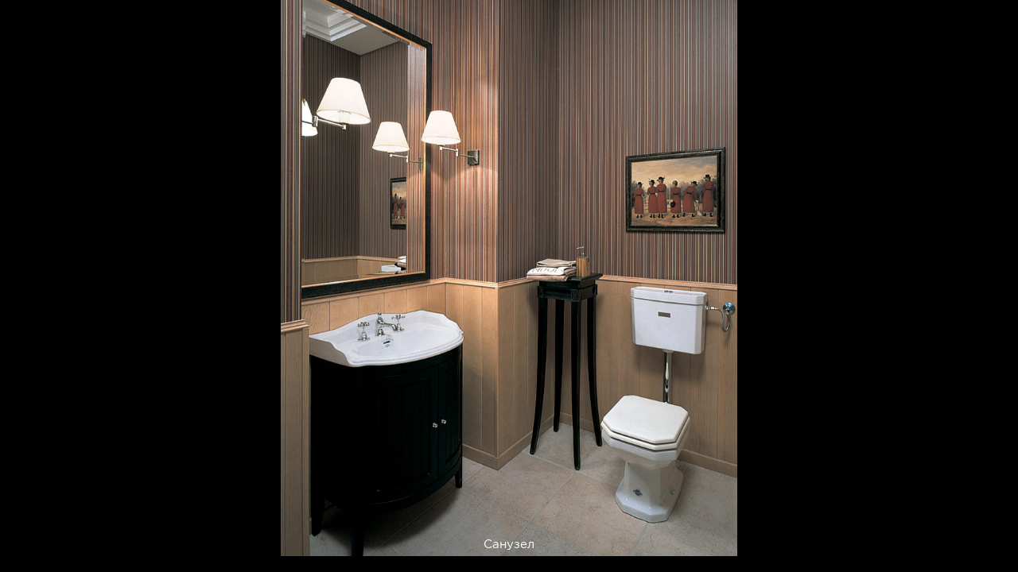

--- FILE ---
content_type: text/html; charset=UTF-8
request_url: https://archiprofi.ru/photo/261363/interer-osobnyak-foto-28-12-2012-261363-2012-12-28-sanuzel-pavel-burmakin
body_size: 9161
content:


<!DOCTYPE html>
<html>
 <head>
 <title>Фото интерьера, Санузел Проект 28.12.2012/261363 - 2012.12.28, Автор проекта: Архитекторы Павел Бурмакин</title>

  


 <meta http-equiv="Content-Type" content="text/html; charset=UTF-8" />
<meta name="description" content="Фото интерьера - Санузел 2012.12.28. Автор проекта: Архитекторы Павел Бурмакин" />
<script data-skip-moving="true">(function(w, d, n) {var cl = "bx-core";var ht = d.documentElement;var htc = ht ? ht.className : undefined;if (htc === undefined || htc.indexOf(cl) !== -1){return;}var ua = n.userAgent;if (/(iPad;)|(iPhone;)/i.test(ua)){cl += " bx-ios";}else if (/Windows/i.test(ua)){cl += ' bx-win';}else if (/Macintosh/i.test(ua)){cl += " bx-mac";}else if (/Linux/i.test(ua) && !/Android/i.test(ua)){cl += " bx-linux";}else if (/Android/i.test(ua)){cl += " bx-android";}cl += (/(ipad|iphone|android|mobile|touch)/i.test(ua) ? " bx-touch" : " bx-no-touch");cl += w.devicePixelRatio && w.devicePixelRatio >= 2? " bx-retina": " bx-no-retina";if (/AppleWebKit/.test(ua)){cl += " bx-chrome";}else if (/Opera/.test(ua)){cl += " bx-opera";}else if (/Firefox/.test(ua)){cl += " bx-firefox";}ht.className = htc ? htc + " " + cl : cl;})(window, document, navigator);</script>


<link href="/bitrix/templates/archiprofi_v2015_slider/components/bitrix/news.detail/portfolio-detail-public-artslider/style.css?1741326152339" type="text/css" rel="stylesheet" />
<link href="/bitrix/templates/archiprofi_v2015_slider/css/style_slider.css?174132615237782" type="text/css" data-template-style="true" rel="stylesheet" />
<link href="/bitrix/templates/archiprofi_v2015_slider/css/jquery.jscrollpane.css?17413261521396" type="text/css" data-template-style="true" rel="stylesheet" />
<link href="/bitrix/templates/archiprofi_v2015_slider/css/jScrollPane.css?17413261521328" type="text/css" data-template-style="true" rel="stylesheet" />
<link href="/bitrix/templates/archiprofi_v2015_slider/css/jquery.jgrowl.css?17413261524129" type="text/css" data-template-style="true" rel="stylesheet" />
<link href="/local/css/ap-new-publication.css?175135461325492" type="text/css" data-template-style="true" rel="stylesheet" />
<link href="/local/libs/intl-tel-input/css/intlTelInput.min.css?175135461319158" type="text/css" data-template-style="true" rel="stylesheet" />
<link href="/local/css/ap-modals.css?175135461328495" type="text/css" data-template-style="true" rel="stylesheet" />
<link href="/bitrix/components/scid/dialog/core/style.css?1741326143593" type="text/css" data-template-style="true" rel="stylesheet" />
<link href="/bitrix/components/scid/dialog/skins/white-round-shadow/style.css?17413261433961" type="text/css" data-template-style="true" rel="stylesheet" />
<link href="/bitrix/templates/archiprofi_v2015_slider/components/scid/dialog/send-comment-new/style.css?17413261523226" type="text/css" data-template-style="true" rel="stylesheet" />
<link href="/bitrix/templates/archiprofi_v2015_slider/components/scid/dialog/portfolio-participation/style.css?1741326152102" type="text/css" data-template-style="true" rel="stylesheet" />
<link href="/bitrix/components/scid/dialog/skins/white-round-shadow-hidden/style.css?17413261433817" type="text/css" data-template-style="true" rel="stylesheet" />
<link href="/bitrix/templates/archiprofi_v2015_slider/components/scid/dialog/favorite-file-add-atslider/style.css?17413261522141" type="text/css" data-template-style="true" rel="stylesheet" />
<link href="/bitrix/templates/archiprofi_v2015_slider/components/scid/dialog/favorite-file-delete-atslider/style.css?1741326152147" type="text/css" data-template-style="true" rel="stylesheet" />
<link href="/bitrix/templates/archiprofi_v2015_slider/components/scid/dialog/slider_photo_view/style.css?17413261522548" type="text/css" data-template-style="true" rel="stylesheet" />







  </head>
 <body>
 <div>
 </div>
 <div id="atslider">

<a id="atcounter" style="position: absolute; display: block; top: 40px; z-index: 190000;"></a>
<div class="slider-overlay" style="display: block;"></div>
<a id="atslider_close" title="Закрыть" class="slider-close1"
 href="/objects/detail/47981/?ID=261363"></a>

<div id="slider_cont" class="slider-content">
 <a id="anch_fullscreen" title="Полноэкранный режим" class="slider-zoom" href="javascript:void(0);"></a>
 <div class="slider-screen-prev btn-slider-prev" direction="1"
 onclick="window.location='/photo/261362/interer-osobnyak-foto-28-12-2012-261362-2012-12-28-komnata-otdykha-pavel-burmakin'"></div>
 <div class="slider-screen-next btn-slider-next" direction="-1"
 onclick="window.location='/photo/261364/interer-osobnyak-foto-28-12-2012-261364-2012-12-28-kabinet-pavel-burmakin'"></div>
 <div class="ya_share_block" id="ya_share_block" style="display: none;"></div>

 <div class="slider-name">
 <span id="slider_name">Санузел</span>
 </div>
 <div class="slider-image-holder" id="slide_0" data-id="261363">
 <img class="slider-clickable" title="Фото интерьера, Санузел Проект 28.12.2012/261363 - 2012.12.28, Автор проекта: Архитекторы Павел Бурмакин"
 alt="Фото интерьера, Санузел Проект 28.12.2012/261363 - 2012.12.28, Автор проекта: Архитекторы Павел Бурмакин"
 data-href="interer-osobnyak-foto-28-12-2012-261363-2012-12-28-sanuzel-pavel-burmakin"
 src="/upload/iblock/514/514aafc2b94b07ea62733d8c9dbb1f5f.jpg" alt=""/>
 </div>
 <div id="atajax_loader" class="ajax-loader"><img src="/core/atslider/images/ajax-loader.gif"></div>
 <div id="bottom_panel" class="slider-bottom">

 <a id="atslider_next" class="slider-next btn-slider-next"
 href="/photo/261364/interer-osobnyak-foto-28-12-2012-261364-2012-12-28-kabinet-pavel-burmakin" direction="1"></a>
 <a id="atslider_prev" class="slider-prev btn-slider-prev"
 href="/photo/261362/interer-osobnyak-foto-28-12-2012-261362-2012-12-28-komnata-otdykha-pavel-burmakin" direction="-1"></a>
 </div>
</div>

<div id="right_panel" class="slider-comments" style="display:block;">
 <a id="open_right_panel" title="Открыть" class="slider-comments-open" href="javascript:void(0);"
 style="display:none;"></a>
 <a id="close_right_panel" title="Скрыть" class="slider-comments-hide" href="javascript:void(0);"></a>
 <!-- top-comments-slider ++++++++ -->
 <div class="top-comments-slider">
 <h5><span id="theme_name"></span></h5>
 <div id="slider-preview-container" style="width: 300px;" class="at-portfolio-detail-slider-preview">
 <a href="javascript:void(0);" class="ctr-atslider-prev mobile-display-block"></a>
 <a href="javascript:void(0);" class="ctr-atslider-next mobile-display-block"></a>
 <ul id="slider-prewiev">
 <li id="slider_preview_0"
 slider_index="0">
 <noindex>
 <a href="/photo/261351/interer-osobnyak-foto-28-12-2012-261351-2012-12-28-komnata-otdykha-pavel-burmakin" rel="nofollow"><img
 class="ctr_slider_thumb" slider_index=""
 src="/upload/resize_cache/iblock/c14/2000_57_1/c14061d50a18fad3f6505fc596f4a040.jpg"/><span class="border"></span>
 </noindex>
 </a></li>
 <li id="slider_preview_1"
 slider_index="1">
 <noindex>
 <a href="/photo/261350/-osobnyak-foto-28-12-2012-261350-2012-12-28-pavel-burmakin" rel="nofollow"><img
 class="ctr_slider_thumb" slider_index=""
 src="/upload/resize_cache/iblock/949/2000_57_1/949e31051c8deb97c1b67561307459be.jpg"/><span class="border"></span>
 </noindex>
 </a></li>
 <li id="slider_preview_2"
 slider_index="2">
 <noindex>
 <a href="/photo/261346/interer-osobnyak-foto-28-12-2012-261346-2012-12-28-spalnya-pavel-burmakin" rel="nofollow"><img
 class="ctr_slider_thumb" slider_index=""
 src="/upload/resize_cache/iblock/195/2000_57_1/19584400b8ca548988ba57082982c657.jpg"/><span class="border"></span>
 </noindex>
 </a></li>
 <li id="slider_preview_3"
 slider_index="3">
 <noindex>
 <a href="/photo/261347/interer-osobnyak-foto-28-12-2012-261347-2012-12-28-vannaya-komnata-pavel-burmakin" rel="nofollow"><img
 class="ctr_slider_thumb" slider_index=""
 src="/upload/resize_cache/iblock/c25/2000_57_1/c25cf786d992a77dcf0f9ee606618f3b.jpg"/><span class="border"></span>
 </noindex>
 </a></li>
 <li id="slider_preview_4"
 slider_index="4">
 <noindex>
 <a href="/photo/261348/-osobnyak-foto-28-12-2012-261348-2012-12-28-pavel-burmakin" rel="nofollow"><img
 class="ctr_slider_thumb" slider_index=""
 src="/upload/resize_cache/iblock/391/2000_57_1/391c357055fe16c07e273a705b963baf.jpg"/><span class="border"></span>
 </noindex>
 </a></li>
 <li id="slider_preview_5"
 slider_index="5">
 <noindex>
 <a href="/photo/261349/-konstruktivnye-elementy-zdaniy-foto-28-12-2012-261349-2012-12-28-okno-pavel-burmakin" rel="nofollow"><img
 class="ctr_slider_thumb" slider_index=""
 src="/upload/resize_cache/iblock/ca5/2000_57_1/ca540fb44c6a8ad38dc1269b88bd37b8.jpg"/><span class="border"></span>
 </noindex>
 </a></li>
 <li id="slider_preview_6"
 slider_index="6">
 <noindex>
 <a href="/photo/261345/interer-osobnyak-dokumentatsiya-28-12-2012-261345-2012-12-28-pavel-burmakin" rel="nofollow"><img
 class="ctr_slider_thumb" slider_index=""
 src="/upload/resize_cache/iblock/105/2000_57_1/1057aa4f6be400b54104c8b74823c96a.jpg"/><span class="border"></span>
 </noindex>
 </a></li>
 <li id="slider_preview_7"
 slider_index="7">
 <noindex>
 <a href="/photo/261344/interer-osobnyak-dokumentatsiya-28-12-2012-261344-2012-12-28-pavel-burmakin" rel="nofollow"><img
 class="ctr_slider_thumb" slider_index=""
 src="/upload/resize_cache/iblock/c07/2000_57_1/c071a19343784ae4d1470b677e191527.jpg"/><span class="border"></span>
 </noindex>
 </a></li>
 <li id="slider_preview_8"
 slider_index="8">
 <noindex>
 <a href="/photo/261352/interer-osobnyak-foto-28-12-2012-261352-2012-12-28-gostinaya-pavel-burmakin" rel="nofollow"><img
 class="ctr_slider_thumb" slider_index=""
 src="/upload/resize_cache/iblock/f11/2000_57_1/f11864c6ecd10c3c33ef1ea3eb1e4564.jpg"/><span class="border"></span>
 </noindex>
 </a></li>
 <li id="slider_preview_9"
 slider_index="9">
 <noindex>
 <a href="/photo/261353/interer-osobnyak-foto-28-12-2012-261353-2012-12-28-gostinaya-pavel-burmakin" rel="nofollow"><img
 class="ctr_slider_thumb" slider_index=""
 src="/upload/resize_cache/iblock/006/2000_57_1/006ae121a49443525e469ac4341af918.jpg"/><span class="border"></span>
 </noindex>
 </a></li>
 <li id="slider_preview_10"
 slider_index="10">
 <noindex>
 <a href="/photo/261354/interer-osobnyak-foto-28-12-2012-261354-2012-12-28-gostinaya-pavel-burmakin" rel="nofollow"><img
 class="ctr_slider_thumb" slider_index=""
 src="/upload/resize_cache/iblock/e3a/2000_57_1/e3aa627552e1f08fbeecfddc7362accd.jpg"/><span class="border"></span>
 </noindex>
 </a></li>
 <li id="slider_preview_11"
 slider_index="11">
 <noindex>
 <a href="/photo/261355/interer-osobnyak-foto-28-12-2012-261355-2012-12-28-kukhnya-pavel-burmakin" rel="nofollow"><img
 class="ctr_slider_thumb" slider_index=""
 src="/upload/resize_cache/iblock/22b/2000_57_1/22b04cea5b3bbbde10c9f33fa78802c4.jpg"/><span class="border"></span>
 </noindex>
 </a></li>
 <li id="slider_preview_12"
 slider_index="12">
 <noindex>
 <a href="/photo/261356/interer-osobnyak-foto-28-12-2012-261356-2012-12-28-kholl-pavel-burmakin" rel="nofollow"><img
 class="ctr_slider_thumb" slider_index=""
 src="/upload/resize_cache/iblock/3a4/2000_57_1/3a4a75b493a2dd9192109c2aacd43491.jpg"/><span class="border"></span>
 </noindex>
 </a></li>
 <li id="slider_preview_13"
 slider_index="13">
 <noindex>
 <a href="/photo/261357/interer-osobnyak-foto-28-12-2012-261357-2012-12-28-stolovaya-pavel-burmakin" rel="nofollow"><img
 class="ctr_slider_thumb" slider_index=""
 src="/upload/resize_cache/iblock/44b/2000_57_1/44b6839d16f6afeb6f86126a147f00da.jpg"/><span class="border"></span>
 </noindex>
 </a></li>
 <li id="slider_preview_14"
 slider_index="14">
 <noindex>
 <a href="/photo/261358/-dlya-kukhni-foto-28-12-2012-261358-2012-12-28-moyka-pavel-burmakin" rel="nofollow"><img
 class="ctr_slider_thumb" slider_index=""
 src="/upload/resize_cache/iblock/df9/2000_57_1/df975ba6ef7c3fd722d9a67e940af691.jpg"/><span class="border"></span>
 </noindex>
 </a></li>
 <li id="slider_preview_15"
 slider_index="15">
 <noindex>
 <a href="/photo/261359/interer-osobnyak-foto-28-12-2012-261359-2012-12-28-stolovaya-pavel-burmakin" rel="nofollow"><img
 class="ctr_slider_thumb" slider_index=""
 src="/upload/resize_cache/iblock/a73/2000_57_1/a73d840b1166737ac2040107f9cea64f.jpg"/><span class="border"></span>
 </noindex>
 </a></li>
 <li id="slider_preview_16"
 slider_index="16">
 <noindex>
 <a href="/photo/261360/-osobnyak-foto-28-12-2012-261360-2012-12-28-pavel-burmakin" rel="nofollow"><img
 class="ctr_slider_thumb" slider_index=""
 src="/upload/resize_cache/iblock/b92/2000_57_1/b9250c5d2ecc3abc0f3949de599f480b.jpg"/><span class="border"></span>
 </noindex>
 </a></li>
 <li id="slider_preview_17"
 slider_index="17">
 <noindex>
 <a href="/photo/261361/interer-osobnyak-foto-28-12-2012-261361-2012-12-28-lestnichnaya-ploshchadka-kholl-pavel-burmakin" rel="nofollow"><img
 class="ctr_slider_thumb" slider_index=""
 src="/upload/resize_cache/iblock/562/2000_57_1/562a7cfa7a644542d4dafb99f96d152d.jpg"/><span class="border"></span>
 </noindex>
 </a></li>
 <li id="slider_preview_18"
 slider_index="18">
 <noindex>
 <a href="/photo/261362/interer-osobnyak-foto-28-12-2012-261362-2012-12-28-komnata-otdykha-pavel-burmakin" rel="nofollow"><img
 class="ctr_slider_thumb" slider_index=""
 src="/upload/resize_cache/iblock/0dd/2000_57_1/0ddf4ee44f50a1bb831294af727a6ba9.jpg"/><span class="border"></span>
 </noindex>
 </a></li>
 <li id="slider_preview_19"
 slider_index="19" class="preview-slider-selected">
 <noindex>
 <a href="/photo/261363/interer-osobnyak-foto-28-12-2012-261363-2012-12-28-sanuzel-pavel-burmakin" rel="nofollow"><img
 class="ctr_slider_thumb" slider_index=""
 src="/upload/resize_cache/iblock/514/2000_57_1/514aafc2b94b07ea62733d8c9dbb1f5f.jpg"/><span class="border"></span>
 </noindex>
 </a></li>
 <li id="slider_preview_20"
 slider_index="20">
 <noindex>
 <a href="/photo/261364/interer-osobnyak-foto-28-12-2012-261364-2012-12-28-kabinet-pavel-burmakin" rel="nofollow"><img
 class="ctr_slider_thumb" slider_index=""
 src="/upload/resize_cache/iblock/91e/2000_57_1/91e65fe343e21cc3b1e4c26ec59a47f2.jpg"/><span class="border"></span>
 </noindex>
 </a></li>
 <li id="slider_preview_21"
 slider_index="21">
 <noindex>
 <a href="/photo/261366/dokumentatsiya-28-12-2012-261366-2012-12-28-pavel-burmakin" rel="nofollow"><img
 class="ctr_slider_thumb" slider_index=""
 src="/bitrix/templates/archiprofi_v2015/images/files/pdf-preview.jpg"/><span class="border"></span>
 </noindex>
 </a></li>
 </ul>
 </div>
 </div>
 <div id="comment_container" class="info-contaner">
 <div class="scroll-pane"><!-- нужно устанавливать динамически ширину в пикселях -->

 <div class="info_block">
 <h1>28.12.2012/261363 - 2012.12.28</h1>



 <div class="portfolio-detail">

 <p>
 <span>Проект:</span>
 <a href="/objects/detail/47981/?ID=261363"
 class="orange">2012.12.28</a>
 </p>

 <p>
 <span>Разместил(а):</span>
 <a href="/user/36775/"
 class="orange">Павел Бурмакин</a>
 </p>
 <p>
 <span>Дата размещения:</span>
 28 декабря 2012 </p>
 <p>
 <span>Раздел:</span>
 <a href="/objects/interior/"
 class="orange">Интерьер</a>
 </p>
 <p>
 <span>Тип файла:</span>
 Фото </p>
 <p>
 <span>Здание:</span>
 Особняк </p>
 <p>
 <span>Помещение:</span>
 Санузел </p>
 <p class="field-color">
 <span class="field-color-caption">Цвет:</span>
 <a href="/objects/interior/?FIELD=COLOR&VALUE=000000"
 class="filter-objects-palette" alt="черный"
 title="черный"
 style="background-color: #000000;"></a>
 <a href="/objects/interior/?FIELD=COLOR&VALUE=ff7f27"
 class="filter-objects-palette" alt="оранжевый"
 title="оранжевый"
 style="background-color: #ff7f27;"></a>
 </p>
 <div class="clear"></div>
 <p>
 <span>Авторы проекта:</span>
 <a href="/user/36775/" class="orange">Бурмакин Павел</a>, <a href="/user/33973/" class="orange">Юшин Петр Евгеньевич</a>, <a href="/user/31250/" class="orange">Прудникова Нина Николаевна</a> </p>
 <p>
 <span>Автор изображения:</span>
 Лившиц Дмитрий </p>
 <p class="portfolio-detail-edit">
 <a href="javascript:void(0);" class="orange dashed"
 onclick="return SCID_DIALOG.Open('portfolio-participation',true,{'USER_ID' : 36775, 'ID' : 47981, 'BACK_URL': '/photo/261363/interer-osobnyak-foto-28-12-2012-261363-2012-12-28-sanuzel-pavel-burmakin'});">Вы
 участвовали в проекте?</a>
 </p>
 <div class="clear"></div>
 </div>
 <a id="ahch_favorite" class="slider-control-favorite" href="javascript:void(0);"></a>

 </div>

 <div class="comments_block">

 <div class="htitle5">Вопросы и комментарии</div>
 <div class="comments_content">

 <!-- info-contaner -->

 
 <div>Вопросов и комментариев пока нет. <br /><br /></div>
 




 </div>

 </div>

 </div>
 <!-- //info-contaner -->
 </div>
 <div class="transp_block"></div>
 <!-- bottom-comments -->

 <div class="bottom-comments">
 <div class="reviews-note-message">

 <div style="text-align: center;">
 <a href="javascript: void(0)"
 data-modal="#modal-object-question"
 class="btn ask-question-slider"
 style="display: inline-block; width: 60%"><span>Задать вопрос</span></a>
 </div>
 </div>

 </div>


 <!-- //bottom-comments -->
  <div class="ap-modal modal-feedback-universal" id="modal-object-question">
 <div class="ap-modal__overlay"></div>
 <div class="ap-modal__dialog">
 <button class="ap-modal__close" type="button">
 <svg width="14" height="14" viewBox="0 0 14 14" xmlns="http://www.w3.org/2000/svg">
 <path d="M14 1.41L12.59 0L7 5.59L1.41 0L0 1.41L5.59 7L0 12.59L1.41 14L7 8.41L12.59 14L14 12.59L8.41 7L14 1.41Z"></path>
 </svg>
 </button>
 <div class="ap-modal__header">
 <h3 class="ap-modal__title">Задать вопрос по проекту</h3>
 </div>
 <div class="ap-modal__body">
 <form class="ap-modal-form" id="form-custom-article-request" action="#">
 <input type="hidden" name="sessid" id="sessid_1" value="fd4667f1576e15329d9df834b810647d" /> <input type="hidden" name="SECTION_ID" value="47981">
 <div class="ap-modal-form__body">
 <div class="ap-modal-form__field ap-modal-form__field_textarea">
 <label for="fcar-short-desc">Краткое описание заказа:</label>
 <textarea id="fcar-short-desc" name="comment" rows="1" data-min-height="96"></textarea>
 </div>
 <div class="ap-modal-form__field ap-modal-form__field_text">
 <label for="fcar-name">Ваше имя:</label>
 <input id="fcar-name" name="name" type="text">
 </div>
 <p class="ap-modal-form__fields-group-title">Вы хотите получить ответ:</p>
 <div class="ap-modal-form__field ap-modal-form__field_text">
 <label for="fcar-phone">на телефон:</label>
 <input class="iti-input" id="fcar-phone" type="tel" name="phone-number">
 </div>
 <div class="ap-modal-form__field ap-modal-form__field_text">
 <label for="fcar-email">на почту:</label>
 <input id="fcar-email" name="email" type="email">
 </div>
 </div>
 <div class="ap-modal-form__footer">
 <div class="ap-modal-form__field ap-modal-form__field_checkbox ap-modal-form__field_agreement">
 <input id="fcar-agreement" type="checkbox" value="y" name="agreement">
 <label for="fcar-agreement">Даю <a href="/about/personal_data_agreement/" target="_blank">согласие</a> на обработку персональных данных и согласен с&nbsp;<a href="/about/site_rules/" target="_blank">правилами</a> сайта
 </label>
 </div>
 <button class="ap-btn ap-modal-form__submit" type="submit">Отправить запрос</button>
 </div>
 <div style="color:#ff0000; margin-top:10px;" class="result"></div>
 </form>
 </div>
 <div class="ap-modal__footer">
 <button class="ap-modal__close-link" type="button">Закрыть</button>
 </div>
 </div>
 </div>

  </div>
 <noindex>

  <!-- Yandex.Metrika counter -->
  <noscript><div><img src="https://mc.yandex.ru/watch/18645307" style="position:absolute; left:-9999px;" alt="" /></div></noscript>
 <!-- /Yandex.Metrika counter -->

<!--LiveInternet counter--><!--/LiveInternet-->
</noindex>

<noscript>
<div style="display:inline;">
<img height="1" width="1" style="border-style:none;" alt="" src="//googleads.g.doubleclick.net/pagead/viewthroughconversion/961431227/?value=0&amp;guid=ON&amp;script=0"/>
</div>
</noscript>

<div style="position: relative">

<!-- Rating@Mail.ru counter -->
<noscript><div>
<img src="//top-fwz1.mail.ru/counter?id=2898539;js=na" style="border:0;position:absolute;left:-9999px;" alt="" />
</div></noscript>
<!-- //Rating@Mail.ru counter -->
</div><div class="scid-dialog-content" id="scid-dialog-content-send-comment-new"></div> <div class="scid-dialog-content" id="scid-dialog-content-portfolio-participation"></div> 

 <div class="scid-dialog-content" id="scid-dialog-content-favorite-file-add-atslider"></div><div class="scid-dialog-content" id="scid-dialog-content-favorite-file-delete-atslider"></div><div class="scid-dialog-content" id="scid-dialog-content-slider_photo_view"></div> <script type="text/javascript" src="/bitrix/templates/archiprofi_v2015_slider/js/jquery-1.7.1.min.js"></script>

<script>if(!window.BX)window.BX={};if(!window.BX.message)window.BX.message=function(mess){if(typeof mess==='object'){for(let i in mess) {BX.message[i]=mess[i];} return true;}};</script>
<script>(window.BX||top.BX).message({"JS_CORE_LOADING":"Загрузка...","JS_CORE_NO_DATA":"- Нет данных -","JS_CORE_WINDOW_CLOSE":"Закрыть","JS_CORE_WINDOW_EXPAND":"Развернуть","JS_CORE_WINDOW_NARROW":"Свернуть в окно","JS_CORE_WINDOW_SAVE":"Сохранить","JS_CORE_WINDOW_CANCEL":"Отменить","JS_CORE_WINDOW_CONTINUE":"Продолжить","JS_CORE_H":"ч","JS_CORE_M":"м","JS_CORE_S":"с","JSADM_AI_HIDE_EXTRA":"Скрыть лишние","JSADM_AI_ALL_NOTIF":"Показать все","JSADM_AUTH_REQ":"Требуется авторизация!","JS_CORE_WINDOW_AUTH":"Войти","JS_CORE_IMAGE_FULL":"Полный размер"});</script><script src="/bitrix/js/main/core/core.js?1746608353498479"></script><script>BX.Runtime.registerExtension({"name":"main.core","namespace":"BX","loaded":true});</script>
<script>BX.setJSList(["\/bitrix\/js\/main\/core\/core_ajax.js","\/bitrix\/js\/main\/core\/core_promise.js","\/bitrix\/js\/main\/polyfill\/promise\/js\/promise.js","\/bitrix\/js\/main\/loadext\/loadext.js","\/bitrix\/js\/main\/loadext\/extension.js","\/bitrix\/js\/main\/polyfill\/promise\/js\/promise.js","\/bitrix\/js\/main\/polyfill\/find\/js\/find.js","\/bitrix\/js\/main\/polyfill\/includes\/js\/includes.js","\/bitrix\/js\/main\/polyfill\/matches\/js\/matches.js","\/bitrix\/js\/ui\/polyfill\/closest\/js\/closest.js","\/bitrix\/js\/main\/polyfill\/fill\/main.polyfill.fill.js","\/bitrix\/js\/main\/polyfill\/find\/js\/find.js","\/bitrix\/js\/main\/polyfill\/matches\/js\/matches.js","\/bitrix\/js\/main\/polyfill\/core\/dist\/polyfill.bundle.js","\/bitrix\/js\/main\/core\/core.js","\/bitrix\/js\/main\/polyfill\/intersectionobserver\/js\/intersectionobserver.js","\/bitrix\/js\/main\/lazyload\/dist\/lazyload.bundle.js","\/bitrix\/js\/main\/polyfill\/core\/dist\/polyfill.bundle.js","\/bitrix\/js\/main\/parambag\/dist\/parambag.bundle.js"]);
</script>
<script>BX.Runtime.registerExtension({"name":"fx","namespace":"window","loaded":true});</script>
<script>(window.BX||top.BX).message({"LANGUAGE_ID":"ru","FORMAT_DATE":"DD.MM.YYYY","FORMAT_DATETIME":"DD.MM.YYYY HH:MI:SS","COOKIE_PREFIX":"BITRIX_SM","SERVER_TZ_OFFSET":"10800","UTF_MODE":"Y","SITE_ID":"s1","SITE_DIR":"\/","USER_ID":"","SERVER_TIME":1769291995,"USER_TZ_OFFSET":0,"USER_TZ_AUTO":"Y","bitrix_sessid":"fd4667f1576e15329d9df834b810647d"});</script><script src="/bitrix/js/main/core/core_fx.js?174132614416888"></script>


<script src="/local/js/ap-account.js?175135461321201"></script>
<script src="/local/js/ap-modals.js?17513546134840"></script>
<script src="/bitrix/templates/archiprofi_v2015_slider/js/jquery.mask.min.js?17413261524860"></script>
<script src="/local/libs/intl-tel-input/js/intlTelInput.min.js?175135461329519"></script>
<script src="/bitrix/templates/archiprofi_v2015_slider/js/jquery.em.js?17413261525344"></script>
<script src="/bitrix/templates/archiprofi_v2015_slider/js/jScrollPane.js?174132615222589"></script>
<script src="/bitrix/templates/archiprofi_v2015_slider/js/jquery.mousewheel.js?17413261521895"></script>
<script src="/bitrix/templates/archiprofi_v2015_slider/js/hammer.min.js?174132615221755"></script>
<script src="/bitrix/templates/archiprofi_v2015_slider/js/atslider.js?174132615225331"></script>
<script src="/bitrix/templates/archiprofi_v2015_slider/js/archiprofi.js?174132615229839"></script>
<script src="/bitrix/templates/archiprofi_v2015_slider/js/notification.js?17413261522561"></script>
<script src="/bitrix/templates/archiprofi_v2015_slider/js/jquery.jgrowl.min.js?17413261525369"></script>
<script src="/bitrix/templates/archiprofi_v2015_slider/js/jquery.cookie.js?17413261523140"></script>
<script src="/bitrix/components/scid/dialog/core/script.js?17413261439019"></script>
<script src="/bitrix/components/scid/dialog/skins/white-round-shadow/script.js?1741326143561"></script>
<script src="/bitrix/components/scid/dialog/skins/white-round-shadow-hidden/script.js?1741326143927"></script>


<script src="https://yastatic.net/es5-shims/0.0.2/es5-shims.min.js"> </script>
<script src="https://yastatic.net/share2/share.js"></script>
<script>
 $(document).ready(function () {
 share = Ya.share2('ya_share_block', {
 content: {
 url: "/photo/261363/interer-osobnyak-foto-28-12-2012-261363-2012-12-28-sanuzel-pavel-burmakin",
 image: "http://archiprofi.ru//upload/iblock/514/514aafc2b94b07ea62733d8c9dbb1f5f.jpg"
 },
 theme: {
 services: 'pinterest,facebook,vkontakte,odnoklassniki',
 }
 });
 });
 </script>

<script>
 $(function () {
 $("#modal-object-question button[type='submit']").click(function (event) {
 event.preventDefault();

 $form = $("#modal-object-question form");
 $form.find(".result").html("");
 if($form.find("input[type='hidden'][name='tel_code']").length > 0){
 $form.find("input[type='hidden'][name='tel_code']").val($form.find(".iti__selected-dial-code").html());
 } else {
 $form.append("<input type='hidden' name='tel_code' value='"+$form.find(".iti__selected-dial-code").html()+"'>");
 }

 var post_data = $form.serialize();
 $form.find("[type='text'], textarea").removeClass("err");
 $form.find(".result").removeClass("error").removeClass("complete");

 var request = $.ajax({
 url: "/ajax/object_question.php",
 method: "POST",
 data: post_data,
 dataType: "JSON"
 });

 request.done(function (msg) {
 //console.log(msg.TEXT);
 if (msg.STATE == "err") {
 $form.find(".result").addClass("error").html(msg.TEXT);
 } else if (msg.STATE == "ok") {
 $form[0].reset();
 $form.find(".result").addClass("complete").html(msg.TEXT);
 }
 });

 });
 });
 </script>


<script>
 (function(i,s,o,g,r,a,m){i['GoogleAnalyticsObject']=r;i[r]=i[r]||function(){
 (i[r].q=i[r].q||[]).push(arguments)},i[r].l=1*new Date();a=s.createElement(o),
 m=s.getElementsByTagName(o)[0];a.async=1;a.src=g;m.parentNode.insertBefore(a,m)
 })(window,document,'script','https://www.google-analytics.com/analytics.js','ga');

 ga('create', 'UA-36793476-1', 'auto');
 ga('send', 'pageview');

 </script>

<script type="text/javascript" >
 (function (d, w, c) {
 (w[c] = w[c] || []).push(function() {
 try {
 w.yaCounter18645307 = new Ya.Metrika({
 id:18645307,
 clickmap:true,
 trackLinks:true,
 accurateTrackBounce:true,
 webvisor:true
 });
 } catch(e) { }
 });

 var n = d.getElementsByTagName("script")[0],
 s = d.createElement("script"),
 f = function () { n.parentNode.insertBefore(s, n); };
 s.type = "text/javascript";
 s.async = true;
 s.src = "https://mc.yandex.ru/metrika/watch.js";

 if (w.opera == "[object Opera]") {
 d.addEventListener("DOMContentLoaded", f, false);
 } else { f(); }
 })(document, window, "yandex_metrika_callbacks");
 </script>
<script type="text/javascript"><!--
new Image().src = "//counter.yadro.ru/hit?r"+
escape(document.referrer)+((typeof(screen)=="undefined")?"":
";s"+screen.width+"*"+screen.height+"*"+(screen.colorDepth?
screen.colorDepth:screen.pixelDepth))+";u"+escape(document.URL)+
";"+Math.random();//--></script><script type="text/javascript">
/* <![CDATA[ */
var google_conversion_id = 961431227;
var google_custom_params = window.google_tag_params;
var google_remarketing_only = true;
/* ]]> */
</script>
<script type="text/javascript" src="//www.googleadservices.com/pagead/conversion.js">
</script>
<script type="text/javascript">
var _tmr = window._tmr || (window._tmr = []);
_tmr.push({id: "2898539", type: "pageView", start: (new Date()).getTime()});
(function (d, w, id) {
 if (d.getElementById(id)) return;
 var ts = d.createElement("script"); ts.type = "text/javascript"; ts.async = true; ts.id = id;
 ts.src = (d.location.protocol == "https:" ? "https:" : "http:") + "//top-fwz1.mail.ru/js/code.js";
 var f = function () {var s = d.getElementsByTagName("script")[0]; s.parentNode.insertBefore(ts, s);};
 if (w.opera == "[object Opera]") { d.addEventListener("DOMContentLoaded", f, false); } else { f(); }
})(document, window, "topmailru-code");
</script><script type="text/javascript">SCID_DIALOG["component_path"]="/bitrix/components/scid/dialog/component.php";</script><script type="text/javascript">SCID_DIALOG.Add({'dialog_id':'send-comment-new','skin':'white-round-shadow','width':'350','title':'','ajax':true,'update_position':true,'vars':'a:1:{s:9:\"back_page\";s:14:\"/photo/261363/\";}','position':''});</script><script type="text/javascript">SCID_DIALOG.Add({'dialog_id':'portfolio-participation','skin':'white-round-shadow','width':'300','title':'Вы участвовали в этом проекте?','ajax':true,'update_position':true,'vars':'a:1:{s:8:\"BACK_URL\";s:105:\"/photo/261363/interer-osobnyak-foto-28-12-2012-261363-2012-12-28-sanuzel-pavel-burmakin?ELEMENT_ID=261363\";}','position':''});</script><script type="text/javascript">SCID_DIALOG.Add({'dialog_id':'favorite-file-add-atslider','skin':'white-round-shadow-hidden','width':'350','title':'Добавить в избранное','ajax':true,'update_position':true,'vars':'','position':''});</script>
<script type="text/javascript">
 $(document).ready(function(){
 $(".autorize_text a.autorize_link").live('click', function(){
 var id = $(this).attr('rel');
 if (id == 0) return false;
 return SCID_DIALOG.Open('slider_photo_view',true,{'BACKURL' : '/photo/261363/interer-osobnyak-foto-28-12-2012-261363-2012-12-28-sanuzel-pavel-burmakin'});
 });
 });
</script>
<script type="text/javascript">SCID_DIALOG.Add({'dialog_id':'favorite-file-delete-atslider','skin':'white-round-shadow','width':'350','title':'Добавить в избранное','ajax':true,'update_position':true,'vars':'','position':''});</script><script type="text/javascript">SCID_DIALOG.Add({'dialog_id':'slider_photo_view','skin':'white-round-shadow','width':'300','title':'Необходима авторизация','ajax':true,'update_position':true,'vars':'','position':''});</script></body>
</html>




--- FILE ---
content_type: text/css
request_url: https://archiprofi.ru/bitrix/templates/archiprofi_v2015_slider/components/scid/dialog/send-comment-new/style.css?17413261523226
body_size: 922
content:
#scid-dialog-send-comment-new .scid-dialog-close{
	top: 10px;
	position: absolute;
	right: 10px;
	fill: #ff0000;
}
#scid-dialog-send-comment-new .white-round-shadow
{
	padding: 0;
	width: 300px !important;
	vertical-align: baseline;
}
#scid-dialog-send-comment-new .inner_form
{
	padding: 25px;
}
#scid-dialog-send-comment-new .form_row > div
{
	position: relative;
}
#scid-dialog-send-comment-new .specialist_info 
{
	background: #EEE;
	padding: 25px 25px 10px;
	font-size: 24px;
    text-shadow: 0 0 4px rgba(255,255,255,0.4);
	font-family: Arial, sans-serif;
    color: #5e5e5e;
}
#scid-dialog-send-comment-new .form_row > div > label
{
	position: absolute;
	color: #333333;
	display: block;
	width: 100%;
	background: #FFF;
	margin-top: 5px;
	padding: 0px 10px;
	line-height: 35px;
	top: 0;
	
}
#scid-dialog-send-comment-new label.fortextarea  
{
	height: 80px;
}
#scid-dialog-send-comment-new label{
	color: #333333;
}
#scid-dialog-send-comment-new input:focus + label, #scid-dialog-send-comment-new textarea:focus + label {
  color: #FFF;
}

#scid-dialog-send-comment-new input[type=text], #scid-dialog-send-comment-new input[type=password], #scid-dialog-send-comment-new  input[type=email]{
		margin-bottom: 12px;
	 margin-top: 5px;
    height: 35px ;
	 width: 100%;
     border: 1px solid #c6c6c6;
    outline: none;
    box-shadow: inset 0px 8px 15px rgba(0, 0, 0, 0.1);
	background-color: transparent;
	position: relative;
    z-index: 10;
	 padding: 3px 10px;
	}

#scid-dialog-send-comment-new .error_input
{ border-color: #FF0000 !important; }
#scid-dialog-send-comment-new .error_text
{ color: #FF0000 !important; }
	
#scid-dialog-send-comment-new textarea  {
   background-color: transparent;
    color: #231f20;
    font-family: Arial;
    font-size: 14px;
        padding: 3px 10px;
    margin: 5px 0 10px 0;
    height: 80px;
    border: 1px solid #bcbcbc;
    box-shadow: inset 0px 8px 15px rgba(0,0,0,0.1);
	position: relative;
    z-index: 10;
	resize: none;
}
/*#scid-dialog-send-comment-new input:valid, #scid-dialog-send-comment-new textarea:valid,*/ 
 #scid-dialog-send-comment-new input.valid, #scid-dialog-send-comment-new textarea.valid {
  background-color: #FFF;
}

#scid-dialog-send-comment-new .comment_img
{
	margin-bottom: 10px;
}	
#scid-dialog-send-comment-new .comment_img img, #scid-dialog-send-comment-new .comment_img span
{
	display: inline-block;
	vertical-align: top; 
	max-width: 236px;
	overflow: hidden;
}
#scid-dialog-send-comment-new  label
{
	font-size: 14px;
}
#scid-dialog-send-comment-new .add_comment_block .span_block{
	height:20px;
}

#scid-dialog-send-comment-new .error_text a{
	color:red !important;
}
#scid-dialog-send-comment-new .close_dialog_link
{ padding: 15px 0 0; text-align: center; }
#scid-dialog-send-comment-new .close_dialog_link a
{ color: #333333; font-size: 14px; }
#scid-dialog-send-comment-new .white_orange_button{
	font-size: 18px;
	margin-bottom: 7px;
}
#scid-dialog-send-comment-new .red-text-bold{
	color: #ff0000;
	font-weight: bold;
}
#scid-dialog-send-comment-new .red-text{
	color: #ff0000;
}
#scid-dialog-send-comment-new h2.orange{
	font-size: 18px;
	padding: 0;
	line-height: 30px;
	text-transform: none;
	color: #ff0000;
	margin-top: 0;
}


--- FILE ---
content_type: text/css
request_url: https://archiprofi.ru/bitrix/components/scid/dialog/skins/white-round-shadow-hidden/style.css?17413261433817
body_size: 774
content:
.scid-dialog .white-round-shadow {
    position: relative;
    background: #ffffff;
    filter: progid:DXImageTransform.Microsoft.gradient(startColorstr='#ffffff', endColorstr='#efefef');
    background: -webkit-gradient(linear, left top, left bottom, from(#ffffff), to(#efefef));
    background: -moz-linear-gradient(top,  #ffffff,  #efefef);
    padding: 10px;
}
.scid-dialog .white-round-shadow-tr {
    position: absolute;
    width: 8px;
    height: 8px;
    top: -4px;
    right: -4px;
    z-index: 10;
    background: 100% 0% no-repeat url('images/shadow-corners.png');
}
.scid-dialog .white-round-shadow-br {
    position: absolute;
    width: 8px;
    height: 8px;
    bottom: -4px;
    right: -4px;
    z-index: 10;
    background: 100% 100% no-repeat url('images/shadow-corners.png');
}
.scid-dialog .white-round-shadow-bl {
    position: absolute;
    width: 8px;
    height: 8px;
    bottom: -4px;
    left: -4px;
    z-index: 10;
    background: 0% 100% no-repeat url('images/shadow-corners.png');
}
.scid-dialog .white-round-shadow-tl {
    position: absolute;
    width: 8px;
    height: 8px;
    top: -4px;
    left: -4px;
    z-index: 10;
    background: 0% 0% no-repeat url('images/shadow-corners.png');
}
.scid-dialog .white-round-shadow-t {
    position: absolute;
    height: 4px;
    top: -4px;
    left: 4px;
    right: 4px;
    z-index: 10;
    background: 0% 0% repeat-x url('images/shadow-v.png');
}
.scid-dialog .white-round-shadow-b {
    position: absolute;
    height: 4px;
    bottom: -4px;
    left: 4px;
    right: 4px;
    z-index: 10;
    background: 0% 100% repeat-x url('images/shadow-v.png');
}
.scid-dialog .white-round-shadow-l {
    position: absolute;
    width: 4px;
    left: -4px;
    top: 4px;
    bottom: 4px;
    z-index: 10;
    background: 0% 0% repeat-y url('images/shadow-h.png');
}
.scid-dialog .white-round-shadow-r {
    position: absolute;
    width: 4px;
    right: -4px;
    top: 4px;
    bottom: 4px;
    z-index: 10;
    background: 100% 0% repeat-y url('images/shadow-h.png');
}

.scid-dialog .white-round-shadow .scid-dialog-content {
    color: #333333;
}

.scid-dialog .white-round-shadow .scid-dialog-loading {
    position: absolute;
    width: 100%;
    height: 100%;
    z-index: 1000;
    left: 0;	
	right: 0;
	top: 0;
	bottom: 0;
    background: #ffffff 50% 50% no-repeat url('images/loading.gif');
    opacity: 0.4; 
	-moz-opacity: 0.4; 
	-khtml-opacity: 0.4; 
	filter:progid:DXImageTransform.Microsoft.Alpha(opacity=40);
    -moz-user-select: none;
    -khtml-user-select: none;
    -webkit-user-select: none;
    user-select: none;
    display: none;
}

.scid-dialog .white-round-shadow div.tabs {
    height: 19px;
    background: #d2d2d2;
    border-top: 1px solid #b1b1b1;
    border-bottom: 1px solid #b1b1b1;
    margin-left: -10px;
    margin-right: -10px;
    position: relative;
}
.scid-dialog .white-round-shadow div.tabs a {
    display: block;
    width: auto;
    float: left;
    padding: 0 10px;
    height: 19px;
    line-height: 19px;
    background: 0% 50% no-repeat url('images/tabs-break.gif');
    margin-right: -1px;
}
.scid-dialog .white-round-shadow div.tabs a:first-child {
    background: none;
}
.scid-dialog .white-round-shadow div.tabs a:hover {
    background: #dddddd 0% 50% no-repeat url('images/tabs-break.gif');
}
.scid-dialog .white-round-shadow div.tabs a:first-child:hover {
    background: #dddddd;
}
.scid-dialog .white-round-shadow div.tabs a.tab-selected {
    background: #ffffff !important;
    text-decoration: none;
    cursor: default;
    height: 20px;
    position: relative;
}
.scid-dialog div.tab-content {
    display: none;
    padding-top: 10px;
}

--- FILE ---
content_type: text/css
request_url: https://archiprofi.ru/bitrix/templates/archiprofi_v2015_slider/components/scid/dialog/favorite-file-add-atslider/style.css?17413261522141
body_size: 489
content:
#scid-dialog-content-favorite-file-add-atslider  select.select {
    width: 280px;
    padding: 5px;
}

#scid-dialog-content-favorite-file-add-atslider {
    font-size: 14px;
}

#scid-dialog-content-favorite-file-add-atslider  input.text {
    width: 276px;
    margin-top:0;
}

#scid-dialog-content-favorite-file-add-atslider  a.button-orange {
    padding: 0 15px;
}

#scid-dialog-content-favorite-file-add-atslider  a.favorite-file-add-new-folder {
    padding-left: 23px;
    background: 0% 0% no-repeat url('images/icon-add-gray.png');
    display: inline-block;
    height: 16px;
    line-height: 16px;
}
#scid-dialog-content-favorite-file-add-atslider  a.favorite-file-add-new-folder:hover {
    background-position: 0% 100%;
}

#scid-dialog-content-favorite-file-add-atslider  div.favorite-file-add-field {
    padding-top: 8px;
}

#scid-dialog-content-favorite-file-add-atslider  div.favorite-file-add-folder {
    position: relative;
    display: none;
}
#scid-dialog-content-favorite-file-add-atslider  div.favorite-file-add-folder span {
    position: absolute;
    top: 13px;
    left: 5px;
    z-index: 10;
    font-size: 12px;
    width: 296px;
    padding: 0 2px;
    height: 19px;
    line-height: 19px;
    color: #999999;
}


#scid-dialog-content-favorite-file-add-atslider  .white_orange_button {
    margin: 0 auto !important;
    padding: 10px 5px !important;
    font-size: 16px !important;

    color:#ff0000 !important;
}
#scid-dialog-content-favorite-file-add-atslider  .white-round-shadow {
    font-size: 14px;
}
#scid-dialog-content-favorite-file-add-atslider  .select-place {
    width:280px;
    overflow:hidden;
    margin:5px 0;
}
#scid-dialog-content-favorite-file-add-atslider  .favorite-file-add-field {
    margin:5px 0;
}

#scid-dialog-content-favorite-file-add-atslider  a, #scid-dialog-content-favorite-file-add-atslider  a:visited {
    color:#454545;
    /*
    -webkit-transition: .3s ease-in-out;
    transition: .3s ease-in-out;
    */
}
#scid-dialog-content-favorite-file-add-atslider  a:hover {
    color:#ff0000;
}

--- FILE ---
content_type: text/css
request_url: https://archiprofi.ru/bitrix/templates/archiprofi_v2015_slider/components/scid/dialog/favorite-file-delete-atslider/style.css?1741326152147
body_size: 17
content:
#scid-dialog-favorite-file-delete a.button-orange {
    margin-top: 6px;
    padding: 0 20px;
}
.fav-atslider-delete {
    font-size: 14px;
}

--- FILE ---
content_type: application/javascript
request_url: https://archiprofi.ru/bitrix/components/scid/dialog/skins/white-round-shadow-hidden/script.js?1741326143927
body_size: 321
content:
SKIN = {
    id : "white-round-shadow-hidden",
    
    SetSkin : function(content) {
        content.wrapAll('<div class="white-round-shadow" style="display:none;" />').before('<div class="scid-dialog-title" /><a href="javascript:void(0);" class="scid-dialog-close" onclick="return SCID_DIALOG.Close();"><svg width="14" height="14" viewBox="0 0 14 14" xmlns="http://www.w3.org/2000/svg"><path d="M14 1.41L12.59 0L7 5.59L1.41 0L0 1.41L5.59 7L0 12.59L1.41 14L7 8.41L12.59 14L14 12.59L8.41 7L14 1.41Z"></path></svg></a>').after('<div class="white-round-shadow-tr" /><div class="white-round-shadow-br" /><div class="white-round-shadow-bl" /><div class="white-round-shadow-tl" /><div class="white-round-shadow-t" /><div class="white-round-shadow-r" /><div class="white-round-shadow-b" /><div class="white-round-shadow-l" /><div class="scid-dialog-loading" />');
    }
};
if (SCID_DIALOG) {
    SCID_DIALOG.AddSkin(SKIN);
}

--- FILE ---
content_type: application/javascript
request_url: https://archiprofi.ru/bitrix/components/scid/dialog/core/script.js?17413261439019
body_size: 1937
content:
if(typeof SCID_DIALOG == 'undefined'){
    var SCID_DIALOG = {
        skins : {},
        dialogs : {},
        overlay : false,
        overlay_opacity : 0.2,
        opened_dialog_id : false,
        
        AddSkin : function(skin) {
            this.skins[skin.id] = skin;
        },
        
        Add : function(dialog_params) {
            if (dialog_params["dialog_id"] != '') {
                this.dialogs[dialog_params["dialog_id"]] = {
                    "id" : dialog_params["dialog_id"],
                    "initialized" : false,
                    "skin" : dialog_params["skin"],
                    "vars" : dialog_params["vars"],
                    "width" : dialog_params["width"],
                    "title" : dialog_params["title"],
                    "disable_close" : dialog_params["disable_close"],
                    "ajax" : dialog_params["ajax"],
                    "update_position" : dialog_params["update_position"],
                    "is_loading" : false,
					"position" : dialog_params["position"]
                };
            }
        },
        
        Open : function(dialog_id,reload,vars,hidden) {
            if (dialog_id != '' && $.isPlainObject(this.dialogs[dialog_id])) {
                var arDialog = this.dialogs[dialog_id];
                if (arDialog.id != this.opened_dialog_id) {
                    if (!arDialog.initialized) {
                        var dialog = $('<div class="scid-dialog" id="scid-dialog-'+arDialog.id+'" />').appendTo($("body"));
                        var _this = this;
                        this.innerOverlay = $('<div class="scid-dialog-inner-overlay" />').appendTo(dialog).click(function() {
                            _this.Close();
                        });
                        var content = $("#scid-dialog-content-"+arDialog.id).appendTo(dialog);
                        content.show();
                        if ($.isPlainObject(this.skins[arDialog.skin])) {
                            this.skins[arDialog.skin].SetSkin(content);
                        }
						if (arDialog.position=="right bottom") {
							//arDialog.disable_close=true;
							dialog.css({
                            "width" : arDialog.width + "px",
                            "bottom" : "0",
							"position" : "fixed",
                            "right" : "15px", 
							"top" : "auto",
							"left" : "auto"
                        });
						} else { 
                        dialog.css({
                            "width" : arDialog.width + "px",
                            "left" : "50%",
                            "margin-left" : -arDialog.width / 2 + "px"
                        }); }
                        if (arDialog.disable_close) {
                            this.DisableClose(arDialog.id);
                        }
                        this.SetTitle(arDialog.id,arDialog.title);
                        this.dialogs[arDialog.id].initialized = true;
                        if (arDialog.ajax && content.is(":empty")) {
                            this.Load(arDialog.id,vars,reload);
                        }
                    } else {
                        var dialog = $("#scid-dialog-"+arDialog.id);
                        if (reload && arDialog.ajax) {
                            this.Load(arDialog.id,vars,reload);
                        }
                    }
                    if (!this.opened_dialog_id && arDialog.position!="right bottom") {
                        if(!hidden)
                        this.ShowOverlay();
                    } else  {
                        this.Close(true);
                    }
                    this.UpdateVerticalPosition(arDialog.id);
                    dialog.show();
                    this.opened_dialog_id = arDialog.id;
                }
            }
            return false;
        },
        
        Load : function(dialog_id,vars,reload) {
            if (dialog_id != '' && $.isPlainObject(this.dialogs[dialog_id])) {
                var arDialog = this.dialogs[dialog_id];
                if (arDialog.initialized && arDialog.ajax) {
                    this.EnableLoading(dialog_id);
                    var _this = this;
                    if (reload) {
                        $("#scid-dialog-content-"+dialog_id).empty();
                    }
                    $("#scid-dialog-content-"+dialog_id).load(this.component_path + '?AJAX=Y&DIALOG_ID='+dialog_id+'&VARS='+encodeURIComponent(arDialog.vars), vars, function() {
                        if (arDialog.update_position) {
                            _this.UpdateVerticalPosition(dialog_id);
                        }
                        _this.DisableLoading(dialog_id);
                        $("#scid-dialog-"+dialog_id).trigger("onScidDialogLoad");
                    });
                }
                
            }
            return false;
        },
        
        UpdateVerticalPosition : function(dialog_id) {
            var dialog = $("#scid-dialog-"+dialog_id);
			var arDialog = this.dialogs[dialog_id];
            if (dialog) {
                var size = {
                    "window_scroll_top" : $(window).scrollTop(),
                    "window_height" : $(window).height(),
                    "dialog_height" : dialog.height()
                };
				if (arDialog.position=="right bottom") {
					
				} else {
                var top = size.window_scroll_top + (size.window_height - size.dialog_height) / 2;
                if (top < 15) {
                    top = 15;
                }
                dialog.css("top",top + "px"); }
            }
        },
        
        SetTitle : function(dialog_id,title) {
            if (this.dialogs[dialog_id]) {
                this.dialogs[dialog_id].title = title;
            }
            var t = $(".scid-dialog-title","#scid-dialog-"+dialog_id);
            if (title == '') {
                t.empty().hide();
            } else {
                t.html(title).show();
            }
        },
        
        Close : function(no_hide_overlay) {
            if (this.opened_dialog_id) {
                if (!this.dialogs[this.opened_dialog_id].disable_close && !this.dialogs[this.opened_dialog_id].is_loading) {
                    $("#scid-dialog-"+this.opened_dialog_id).hide();
                    var dialog_id = this.opened_dialog_id;
                    this.opened_dialog_id = false;
                    if (!no_hide_overlay) {
                        this.HideOverlay();
                    }
                    $("#scid-dialog-"+dialog_id).trigger("onScidDialogClose");
                }
            }
            return false;
        },
        
        ShowOverlay : function() {
            if (!this.overlay) {
                var _this = this;
                this.overlay = $('<div class="scid-dialog-overlay" />').appendTo($("body")).click(function() {
                    _this.Close();
                });
            }
            this.overlay.fadeTo(300,this.overlay_opacity);
        },
        
        HideOverlay : function() {
            if (this.overlay) {
                this.overlay.fadeOut(300);
            }
        },
        
        EnableLoading : function(dialog_id) {
            if (this.dialogs[dialog_id]) {
                this.dialogs[dialog_id].is_loading = true;
                $(".scid-dialog-loading","#scid-dialog-"+dialog_id).show();
            }
        },
        
        DisableLoading : function(dialog_id) {
            if (this.dialogs[dialog_id]) {
                this.dialogs[dialog_id].is_loading = false;
                $(".scid-dialog-loading","#scid-dialog-"+dialog_id).hide();
            }
        },
        
        DisableClose : function(dialog_id) {
            if (this.dialogs[dialog_id]) {
                this.dialogs[dialog_id].disable_close = true;
                $(".scid-dialog-close","#scid-dialog-"+dialog_id).hide();
            }
        },
        
        EnableClose : function(dialog_id) {
            if (this.dialogs[dialog_id]) {
                this.dialogs[dialog_id].disable_close = false;
                $(".scid-dialog-close","#scid-dialog-"+dialog_id).show();
            }
        }
    };
    $(document).ready(function(){ 
        $("div.tabs a",".scid-dialog").live("click",function() {
            if (!$(this).hasClass("tab-selected")) {
                var parent = $(this).parents(".scid-dialog");
                $("div.tabs a",parent).removeClass("tab-selected");
                $(this).addClass("tab-selected");
                $("div.tab-content",parent).hide();
                $("div.tab-content." + $(this).attr("rel"),parent).show();
                $(parent).trigger("onScidDialogTab",$(this).attr("rel"));
            }
        });
    });
}